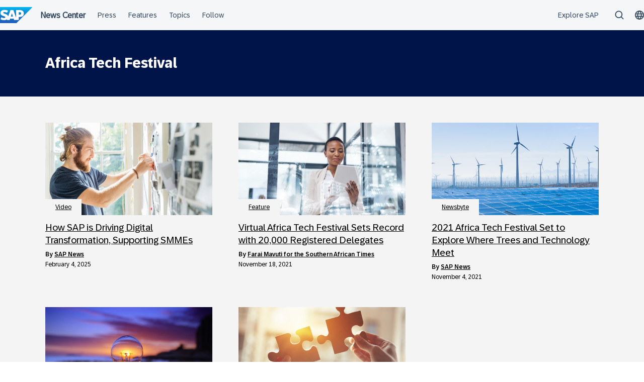

--- FILE ---
content_type: text/html; charset=UTF-8
request_url: https://news.sap.com/africa/tags/africa-tech-festival/
body_size: 11911
content:
<!doctype html>
<html lang="en-ZA" class="no-js">
<head>
    <meta charset="UTF-8">
    <meta name="viewport" content="width=device-width, initial-scale=1">
    <link rel="profile" href="http://gmpg.org/xfn/11">
    <meta name='robots' content='noindex, follow' />

	<!-- This site is optimized with the Yoast SEO Premium plugin v26.7 (Yoast SEO v26.7) - https://yoast.com/wordpress/plugins/seo/ -->
	<title>Africa Tech Festival Archives - SAP Africa News Center</title>
	<meta property="og:locale" content="en_US" />
	<meta property="og:type" content="article" />
	<meta property="og:title" content="Africa Tech Festival Archives" />
	<meta property="og:url" content="https://news.sap.com/africa/tags/africa-tech-festival/" />
	<meta property="og:site_name" content="SAP Africa News Center" />
	<meta name="twitter:card" content="summary_large_image" />
	<script type="application/ld+json" class="yoast-schema-graph">{"@context":"https://schema.org","@graph":[{"@type":"CollectionPage","@id":"https://news.sap.com/africa/tags/africa-tech-festival/","url":"https://news.sap.com/africa/tags/africa-tech-festival/","name":"Africa Tech Festival Archives - SAP Africa News Center","isPartOf":{"@id":"https://news.sap.com/africa/#website"},"primaryImageOfPage":{"@id":"https://news.sap.com/africa/tags/africa-tech-festival/#primaryimage"},"image":{"@id":"https://news.sap.com/africa/tags/africa-tech-festival/#primaryimage"},"thumbnailUrl":"https://news.sap.com/africa/files/2025/02/04/276814_276814_h_ergb_s_gl.jpg","breadcrumb":{"@id":"https://news.sap.com/africa/tags/africa-tech-festival/#breadcrumb"},"inLanguage":"en-ZA"},{"@type":"ImageObject","inLanguage":"en-ZA","@id":"https://news.sap.com/africa/tags/africa-tech-festival/#primaryimage","url":"https://news.sap.com/africa/files/2025/02/04/276814_276814_h_ergb_s_gl.jpg","contentUrl":"https://news.sap.com/africa/files/2025/02/04/276814_276814_h_ergb_s_gl.jpg","width":6426,"height":4284,"caption":"Man pinning ideas to mood board in office at work --- Image by © Igor Emmerich/Corbis"},{"@type":"BreadcrumbList","@id":"https://news.sap.com/africa/tags/africa-tech-festival/#breadcrumb","itemListElement":[{"@type":"ListItem","position":1,"name":"Home","item":"https://news.sap.com/africa/"},{"@type":"ListItem","position":2,"name":"Africa Tech Festival"}]},{"@type":"WebSite","@id":"https://news.sap.com/africa/#website","url":"https://news.sap.com/africa/","name":"SAP Africa News Center","description":"News &amp; Information About SAP","potentialAction":[{"@type":"SearchAction","target":{"@type":"EntryPoint","urlTemplate":"https://news.sap.com/africa/?s={search_term_string}"},"query-input":{"@type":"PropertyValueSpecification","valueRequired":true,"valueName":"search_term_string"}}],"inLanguage":"en-ZA"}]}</script>
	<!-- / Yoast SEO Premium plugin. -->


<link rel='dns-prefetch' href='//contextualnavigation.api.community-qa.sap.com' />
<link rel="alternate" type="application/rss+xml" title="SAP Africa News Center &raquo; Feed" href="https://news.sap.com/africa/feed/"/>
<link rel="alternate" type="application/rss+xml" title="SAP Africa News Center &raquo; Africa Tech Festival Tag Feed" href="https://news.sap.com/africa/tags/africa-tech-festival/feed/" />
<style id='wp-img-auto-sizes-contain-inline-css' type='text/css'>
img:is([sizes=auto i],[sizes^="auto," i]){contain-intrinsic-size:3000px 1500px}
/*# sourceURL=wp-img-auto-sizes-contain-inline-css */
</style>
<style id='wp-block-library-inline-css' type='text/css'>
:root{--wp-block-synced-color:#7a00df;--wp-block-synced-color--rgb:122,0,223;--wp-bound-block-color:var(--wp-block-synced-color);--wp-editor-canvas-background:#ddd;--wp-admin-theme-color:#007cba;--wp-admin-theme-color--rgb:0,124,186;--wp-admin-theme-color-darker-10:#006ba1;--wp-admin-theme-color-darker-10--rgb:0,107,160.5;--wp-admin-theme-color-darker-20:#005a87;--wp-admin-theme-color-darker-20--rgb:0,90,135;--wp-admin-border-width-focus:2px}@media (min-resolution:192dpi){:root{--wp-admin-border-width-focus:1.5px}}.wp-element-button{cursor:pointer}:root .has-very-light-gray-background-color{background-color:#eee}:root .has-very-dark-gray-background-color{background-color:#313131}:root .has-very-light-gray-color{color:#eee}:root .has-very-dark-gray-color{color:#313131}:root .has-vivid-green-cyan-to-vivid-cyan-blue-gradient-background{background:linear-gradient(135deg,#00d084,#0693e3)}:root .has-purple-crush-gradient-background{background:linear-gradient(135deg,#34e2e4,#4721fb 50%,#ab1dfe)}:root .has-hazy-dawn-gradient-background{background:linear-gradient(135deg,#faaca8,#dad0ec)}:root .has-subdued-olive-gradient-background{background:linear-gradient(135deg,#fafae1,#67a671)}:root .has-atomic-cream-gradient-background{background:linear-gradient(135deg,#fdd79a,#004a59)}:root .has-nightshade-gradient-background{background:linear-gradient(135deg,#330968,#31cdcf)}:root .has-midnight-gradient-background{background:linear-gradient(135deg,#020381,#2874fc)}:root{--wp--preset--font-size--normal:16px;--wp--preset--font-size--huge:42px}.has-regular-font-size{font-size:1em}.has-larger-font-size{font-size:2.625em}.has-normal-font-size{font-size:var(--wp--preset--font-size--normal)}.has-huge-font-size{font-size:var(--wp--preset--font-size--huge)}.has-text-align-center{text-align:center}.has-text-align-left{text-align:left}.has-text-align-right{text-align:right}.has-fit-text{white-space:nowrap!important}#end-resizable-editor-section{display:none}.aligncenter{clear:both}.items-justified-left{justify-content:flex-start}.items-justified-center{justify-content:center}.items-justified-right{justify-content:flex-end}.items-justified-space-between{justify-content:space-between}.screen-reader-text{border:0;clip-path:inset(50%);height:1px;margin:-1px;overflow:hidden;padding:0;position:absolute;width:1px;word-wrap:normal!important}.screen-reader-text:focus{background-color:#ddd;clip-path:none;color:#444;display:block;font-size:1em;height:auto;left:5px;line-height:normal;padding:15px 23px 14px;text-decoration:none;top:5px;width:auto;z-index:100000}html :where(.has-border-color){border-style:solid}html :where([style*=border-top-color]){border-top-style:solid}html :where([style*=border-right-color]){border-right-style:solid}html :where([style*=border-bottom-color]){border-bottom-style:solid}html :where([style*=border-left-color]){border-left-style:solid}html :where([style*=border-width]){border-style:solid}html :where([style*=border-top-width]){border-top-style:solid}html :where([style*=border-right-width]){border-right-style:solid}html :where([style*=border-bottom-width]){border-bottom-style:solid}html :where([style*=border-left-width]){border-left-style:solid}html :where(img[class*=wp-image-]){height:auto;max-width:100%}:where(figure){margin:0 0 1em}html :where(.is-position-sticky){--wp-admin--admin-bar--position-offset:var(--wp-admin--admin-bar--height,0px)}@media screen and (max-width:600px){html :where(.is-position-sticky){--wp-admin--admin-bar--position-offset:0px}}

/*# sourceURL=wp-block-library-inline-css */
</style><style id='global-styles-inline-css' type='text/css'>
:root{--wp--preset--aspect-ratio--square: 1;--wp--preset--aspect-ratio--4-3: 4/3;--wp--preset--aspect-ratio--3-4: 3/4;--wp--preset--aspect-ratio--3-2: 3/2;--wp--preset--aspect-ratio--2-3: 2/3;--wp--preset--aspect-ratio--16-9: 16/9;--wp--preset--aspect-ratio--9-16: 9/16;--wp--preset--color--black: #000000;--wp--preset--color--cyan-bluish-gray: #abb8c3;--wp--preset--color--white: #ffffff;--wp--preset--color--pale-pink: #f78da7;--wp--preset--color--vivid-red: #cf2e2e;--wp--preset--color--luminous-vivid-orange: #ff6900;--wp--preset--color--luminous-vivid-amber: #fcb900;--wp--preset--color--light-green-cyan: #7bdcb5;--wp--preset--color--vivid-green-cyan: #00d084;--wp--preset--color--pale-cyan-blue: #8ed1fc;--wp--preset--color--vivid-cyan-blue: #0693e3;--wp--preset--color--vivid-purple: #9b51e0;--wp--preset--gradient--vivid-cyan-blue-to-vivid-purple: linear-gradient(135deg,rgb(6,147,227) 0%,rgb(155,81,224) 100%);--wp--preset--gradient--light-green-cyan-to-vivid-green-cyan: linear-gradient(135deg,rgb(122,220,180) 0%,rgb(0,208,130) 100%);--wp--preset--gradient--luminous-vivid-amber-to-luminous-vivid-orange: linear-gradient(135deg,rgb(252,185,0) 0%,rgb(255,105,0) 100%);--wp--preset--gradient--luminous-vivid-orange-to-vivid-red: linear-gradient(135deg,rgb(255,105,0) 0%,rgb(207,46,46) 100%);--wp--preset--gradient--very-light-gray-to-cyan-bluish-gray: linear-gradient(135deg,rgb(238,238,238) 0%,rgb(169,184,195) 100%);--wp--preset--gradient--cool-to-warm-spectrum: linear-gradient(135deg,rgb(74,234,220) 0%,rgb(151,120,209) 20%,rgb(207,42,186) 40%,rgb(238,44,130) 60%,rgb(251,105,98) 80%,rgb(254,248,76) 100%);--wp--preset--gradient--blush-light-purple: linear-gradient(135deg,rgb(255,206,236) 0%,rgb(152,150,240) 100%);--wp--preset--gradient--blush-bordeaux: linear-gradient(135deg,rgb(254,205,165) 0%,rgb(254,45,45) 50%,rgb(107,0,62) 100%);--wp--preset--gradient--luminous-dusk: linear-gradient(135deg,rgb(255,203,112) 0%,rgb(199,81,192) 50%,rgb(65,88,208) 100%);--wp--preset--gradient--pale-ocean: linear-gradient(135deg,rgb(255,245,203) 0%,rgb(182,227,212) 50%,rgb(51,167,181) 100%);--wp--preset--gradient--electric-grass: linear-gradient(135deg,rgb(202,248,128) 0%,rgb(113,206,126) 100%);--wp--preset--gradient--midnight: linear-gradient(135deg,rgb(2,3,129) 0%,rgb(40,116,252) 100%);--wp--preset--font-size--small: 15px;--wp--preset--font-size--medium: 18px;--wp--preset--font-size--large: 25px;--wp--preset--font-size--x-large: 42px;--wp--preset--spacing--20: 0.44rem;--wp--preset--spacing--30: 0.67rem;--wp--preset--spacing--40: 1rem;--wp--preset--spacing--50: 1.5rem;--wp--preset--spacing--60: 2.25rem;--wp--preset--spacing--70: 3.38rem;--wp--preset--spacing--80: 5.06rem;--wp--preset--shadow--natural: 6px 6px 9px rgba(0, 0, 0, 0.2);--wp--preset--shadow--deep: 12px 12px 50px rgba(0, 0, 0, 0.4);--wp--preset--shadow--sharp: 6px 6px 0px rgba(0, 0, 0, 0.2);--wp--preset--shadow--outlined: 6px 6px 0px -3px rgb(255, 255, 255), 6px 6px rgb(0, 0, 0);--wp--preset--shadow--crisp: 6px 6px 0px rgb(0, 0, 0);}:root { --wp--style--global--content-size: 960px;--wp--style--global--wide-size: 1280px; }:where(body) { margin: 0; }.wp-site-blocks > .alignleft { float: left; margin-right: 2em; }.wp-site-blocks > .alignright { float: right; margin-left: 2em; }.wp-site-blocks > .aligncenter { justify-content: center; margin-left: auto; margin-right: auto; }:where(.wp-site-blocks) > * { margin-block-start: 24px; margin-block-end: 0; }:where(.wp-site-blocks) > :first-child { margin-block-start: 0; }:where(.wp-site-blocks) > :last-child { margin-block-end: 0; }:root { --wp--style--block-gap: 24px; }:root :where(.is-layout-flow) > :first-child{margin-block-start: 0;}:root :where(.is-layout-flow) > :last-child{margin-block-end: 0;}:root :where(.is-layout-flow) > *{margin-block-start: 24px;margin-block-end: 0;}:root :where(.is-layout-constrained) > :first-child{margin-block-start: 0;}:root :where(.is-layout-constrained) > :last-child{margin-block-end: 0;}:root :where(.is-layout-constrained) > *{margin-block-start: 24px;margin-block-end: 0;}:root :where(.is-layout-flex){gap: 24px;}:root :where(.is-layout-grid){gap: 24px;}.is-layout-flow > .alignleft{float: left;margin-inline-start: 0;margin-inline-end: 2em;}.is-layout-flow > .alignright{float: right;margin-inline-start: 2em;margin-inline-end: 0;}.is-layout-flow > .aligncenter{margin-left: auto !important;margin-right: auto !important;}.is-layout-constrained > .alignleft{float: left;margin-inline-start: 0;margin-inline-end: 2em;}.is-layout-constrained > .alignright{float: right;margin-inline-start: 2em;margin-inline-end: 0;}.is-layout-constrained > .aligncenter{margin-left: auto !important;margin-right: auto !important;}.is-layout-constrained > :where(:not(.alignleft):not(.alignright):not(.alignfull)){max-width: var(--wp--style--global--content-size);margin-left: auto !important;margin-right: auto !important;}.is-layout-constrained > .alignwide{max-width: var(--wp--style--global--wide-size);}body .is-layout-flex{display: flex;}.is-layout-flex{flex-wrap: wrap;align-items: center;}.is-layout-flex > :is(*, div){margin: 0;}body .is-layout-grid{display: grid;}.is-layout-grid > :is(*, div){margin: 0;}body{padding-top: 0px;padding-right: 0px;padding-bottom: 0px;padding-left: 0px;}a:where(:not(.wp-element-button)){text-decoration: underline;}:root :where(.wp-element-button, .wp-block-button__link){background-color: #32373c;border-width: 0;color: #fff;font-family: inherit;font-size: inherit;font-style: inherit;font-weight: inherit;letter-spacing: inherit;line-height: inherit;padding-top: calc(0.667em + 2px);padding-right: calc(1.333em + 2px);padding-bottom: calc(0.667em + 2px);padding-left: calc(1.333em + 2px);text-decoration: none;text-transform: inherit;}.has-black-color{color: var(--wp--preset--color--black) !important;}.has-cyan-bluish-gray-color{color: var(--wp--preset--color--cyan-bluish-gray) !important;}.has-white-color{color: var(--wp--preset--color--white) !important;}.has-pale-pink-color{color: var(--wp--preset--color--pale-pink) !important;}.has-vivid-red-color{color: var(--wp--preset--color--vivid-red) !important;}.has-luminous-vivid-orange-color{color: var(--wp--preset--color--luminous-vivid-orange) !important;}.has-luminous-vivid-amber-color{color: var(--wp--preset--color--luminous-vivid-amber) !important;}.has-light-green-cyan-color{color: var(--wp--preset--color--light-green-cyan) !important;}.has-vivid-green-cyan-color{color: var(--wp--preset--color--vivid-green-cyan) !important;}.has-pale-cyan-blue-color{color: var(--wp--preset--color--pale-cyan-blue) !important;}.has-vivid-cyan-blue-color{color: var(--wp--preset--color--vivid-cyan-blue) !important;}.has-vivid-purple-color{color: var(--wp--preset--color--vivid-purple) !important;}.has-black-background-color{background-color: var(--wp--preset--color--black) !important;}.has-cyan-bluish-gray-background-color{background-color: var(--wp--preset--color--cyan-bluish-gray) !important;}.has-white-background-color{background-color: var(--wp--preset--color--white) !important;}.has-pale-pink-background-color{background-color: var(--wp--preset--color--pale-pink) !important;}.has-vivid-red-background-color{background-color: var(--wp--preset--color--vivid-red) !important;}.has-luminous-vivid-orange-background-color{background-color: var(--wp--preset--color--luminous-vivid-orange) !important;}.has-luminous-vivid-amber-background-color{background-color: var(--wp--preset--color--luminous-vivid-amber) !important;}.has-light-green-cyan-background-color{background-color: var(--wp--preset--color--light-green-cyan) !important;}.has-vivid-green-cyan-background-color{background-color: var(--wp--preset--color--vivid-green-cyan) !important;}.has-pale-cyan-blue-background-color{background-color: var(--wp--preset--color--pale-cyan-blue) !important;}.has-vivid-cyan-blue-background-color{background-color: var(--wp--preset--color--vivid-cyan-blue) !important;}.has-vivid-purple-background-color{background-color: var(--wp--preset--color--vivid-purple) !important;}.has-black-border-color{border-color: var(--wp--preset--color--black) !important;}.has-cyan-bluish-gray-border-color{border-color: var(--wp--preset--color--cyan-bluish-gray) !important;}.has-white-border-color{border-color: var(--wp--preset--color--white) !important;}.has-pale-pink-border-color{border-color: var(--wp--preset--color--pale-pink) !important;}.has-vivid-red-border-color{border-color: var(--wp--preset--color--vivid-red) !important;}.has-luminous-vivid-orange-border-color{border-color: var(--wp--preset--color--luminous-vivid-orange) !important;}.has-luminous-vivid-amber-border-color{border-color: var(--wp--preset--color--luminous-vivid-amber) !important;}.has-light-green-cyan-border-color{border-color: var(--wp--preset--color--light-green-cyan) !important;}.has-vivid-green-cyan-border-color{border-color: var(--wp--preset--color--vivid-green-cyan) !important;}.has-pale-cyan-blue-border-color{border-color: var(--wp--preset--color--pale-cyan-blue) !important;}.has-vivid-cyan-blue-border-color{border-color: var(--wp--preset--color--vivid-cyan-blue) !important;}.has-vivid-purple-border-color{border-color: var(--wp--preset--color--vivid-purple) !important;}.has-vivid-cyan-blue-to-vivid-purple-gradient-background{background: var(--wp--preset--gradient--vivid-cyan-blue-to-vivid-purple) !important;}.has-light-green-cyan-to-vivid-green-cyan-gradient-background{background: var(--wp--preset--gradient--light-green-cyan-to-vivid-green-cyan) !important;}.has-luminous-vivid-amber-to-luminous-vivid-orange-gradient-background{background: var(--wp--preset--gradient--luminous-vivid-amber-to-luminous-vivid-orange) !important;}.has-luminous-vivid-orange-to-vivid-red-gradient-background{background: var(--wp--preset--gradient--luminous-vivid-orange-to-vivid-red) !important;}.has-very-light-gray-to-cyan-bluish-gray-gradient-background{background: var(--wp--preset--gradient--very-light-gray-to-cyan-bluish-gray) !important;}.has-cool-to-warm-spectrum-gradient-background{background: var(--wp--preset--gradient--cool-to-warm-spectrum) !important;}.has-blush-light-purple-gradient-background{background: var(--wp--preset--gradient--blush-light-purple) !important;}.has-blush-bordeaux-gradient-background{background: var(--wp--preset--gradient--blush-bordeaux) !important;}.has-luminous-dusk-gradient-background{background: var(--wp--preset--gradient--luminous-dusk) !important;}.has-pale-ocean-gradient-background{background: var(--wp--preset--gradient--pale-ocean) !important;}.has-electric-grass-gradient-background{background: var(--wp--preset--gradient--electric-grass) !important;}.has-midnight-gradient-background{background: var(--wp--preset--gradient--midnight) !important;}.has-small-font-size{font-size: var(--wp--preset--font-size--small) !important;}.has-medium-font-size{font-size: var(--wp--preset--font-size--medium) !important;}.has-large-font-size{font-size: var(--wp--preset--font-size--large) !important;}.has-x-large-font-size{font-size: var(--wp--preset--font-size--x-large) !important;}
/*# sourceURL=global-styles-inline-css */
</style>

<link rel='stylesheet' id='sapn-sap-contextual-navigation-cxs-designsystem-css' href='https://contextualnavigation.api.community-qa.sap.com/static/latest/cxs-designsystem/cxs-designsystem.css?ver=1.0.0' type='text/css' media='all' />
<link rel='stylesheet' id='inpsyde-embed-privacy-frontend-css' href='https://news.sap.com/africa/wp-content/plugins/inpsyde-embed-privacy/assets/build/frontend-css.css?ver=1678715802' type='text/css' media='all' />
<link rel='stylesheet' id='sapnews-mmenu-css-css' href='https://news.sap.com/africa/wp-content/themes/sapn-theme-2/assets/jquery.mmenu.css?ver=1769685286' type='text/css' media='all' />
<link rel='stylesheet' id='sapnews-style-css' href='https://news.sap.com/africa/wp-content/themes/sapn-theme-2/assets/sapn-style.css?ver=1769685286' type='text/css' media='all' />
<link rel='stylesheet' id='sapnews-mediaelement-css-css' href='https://news.sap.com/africa/wp-content/themes/sapn-theme-2/assets/mediaelement.css?ver=1769685286' type='text/css' media='all' />
<link rel='stylesheet' id='sapnews-editor-styles-css-css' href='https://news.sap.com/africa/wp-content/themes/sapn-theme-2/assets/editor-style.css?ver=1769685286' type='text/css' media='all' />
<link rel='stylesheet' id='wp-featherlight-css' href='https://news.sap.com/africa/wp-content/plugins/wp-featherlight/css/wp-featherlight.min.css?ver=1.3.4' type='text/css' media='all' />
<script type="text/javascript" src="https://news.sap.com/africa/wp-includes/js/jquery/jquery.min.js?ver=3.7.1" id="jquery-core-js"></script>
<script type="text/javascript" src="https://news.sap.com/africa/wp-includes/js/jquery/jquery-migrate.min.js?ver=3.4.1" id="jquery-migrate-js"></script>
<link rel="https://api.w.org/" href="https://news.sap.com/africa/wp-json/" /><link rel="alternate" title="JSON" type="application/json" href="https://news.sap.com/africa/wp-json/wp/v2/tags/5597879" /><link rel="EditURI" type="application/rsd+xml" title="RSD" href="https://news.sap.com/africa/xmlrpc.php?rsd" />
<script>window.schema_highlighter={accountId: "Acronym/Newssap", output: false, outputCache: false}</script> <script async src="https://cdn.schemaapp.com/javascript/highlight.js"></script>
<script src="//assets.adobedtm.com/ccc66c06b30b/dec9e8a112d6/launch-5477257322e9.min.js"></script>
        <script type="module">
            import {defineCustomElements} from 'https://news.sap.com/africa/wp-content/plugins/sapn-sap-contextual-navigation/assets/vendor/webcomponent/loader.js';

            defineCustomElements();
        </script>
        <!-- There is no amphtml version available for this URL. -->    <script>document.documentElement.className = document.documentElement.className.replace("no-js", "js");</script>
</head>

<body class="archive tag tag-africa-tech-festival tag-5597879 wp-theme-sapn-theme-2 wp-featherlight-captions hfeed">
<div id="page" class="site">
    <a class="skip-link screen-reader-text" href="#content">Skip to content</a>

    
        <div style="min-height: 60px;">
                    <ds-contextual-navigation
            landing-zone="{&quot;title&quot;:&quot;News Center&quot;,&quot;url&quot;:&quot;https:\/\/news.sap.com\/africa&quot;}"
            main-links="[{&quot;title&quot;:&quot;Press&quot;,&quot;url&quot;:&quot;https:\/\/news.sap.com\/africa\/press-room\/&quot;,&quot;subMenuRows&quot;:[]},{&quot;title&quot;:&quot;Features&quot;,&quot;url&quot;:&quot;https:\/\/news.sap.com\/africa\/features&quot;,&quot;subMenuRows&quot;:[]},{&quot;title&quot;:&quot;Topics&quot;,&quot;url&quot;:&quot;https:\/\/news.sap.com\/africa\/#topics&quot;,&quot;subMenuRows&quot;:[]},{&quot;title&quot;:&quot;Follow&quot;,&quot;url&quot;:&quot;https:\/\/news.sap.com\/africa\/#follow-sap&quot;,&quot;subMenuRows&quot;:[]}]"
            country-selector-config="{&quot;enabled&quot;:true,&quot;searchDisabled&quot;:false,&quot;regions&quot;:[{&quot;title&quot;:&quot;Americas&quot;,&quot;countries&quot;:[{&quot;url&quot;:&quot;https:\/\/news.sap.com\/latinamerica&quot;,&quot;displayTitle&quot;:&quot;Argentina - Espa\u00f1ol&quot;,&quot;nativeTitle&quot;:&quot;&quot;,&quot;countryCode&quot;:&quot;ar&quot;},{&quot;url&quot;:&quot;https:\/\/news.sap.com\/latinamerica&quot;,&quot;displayTitle&quot;:&quot;Bolivia - Espa\u00f1ol&quot;,&quot;nativeTitle&quot;:&quot;&quot;,&quot;countryCode&quot;:&quot;bo&quot;},{&quot;url&quot;:&quot;https:\/\/news.sap.com\/brazil&quot;,&quot;displayTitle&quot;:&quot;Brazil - Portugu\u00eas&quot;,&quot;nativeTitle&quot;:&quot;Brasil&quot;,&quot;countryCode&quot;:&quot;br&quot;},{&quot;url&quot;:&quot;https:\/\/news.sap.com\/canada&quot;,&quot;displayTitle&quot;:&quot;Canada - English&quot;,&quot;nativeTitle&quot;:&quot;&quot;,&quot;countryCode&quot;:&quot;ca-en&quot;},{&quot;url&quot;:&quot;https:\/\/news.sap.com\/canada-fr&quot;,&quot;displayTitle&quot;:&quot;Canada - Fran\u00e7ais&quot;,&quot;nativeTitle&quot;:&quot;&quot;,&quot;countryCode&quot;:&quot;ca-fr&quot;},{&quot;url&quot;:&quot;https:\/\/news.sap.com\/latinamerica&quot;,&quot;displayTitle&quot;:&quot;Chile - Espa\u00f1ol&quot;,&quot;nativeTitle&quot;:&quot;&quot;,&quot;countryCode&quot;:&quot;cl&quot;},{&quot;url&quot;:&quot;https:\/\/news.sap.com\/latinamerica&quot;,&quot;displayTitle&quot;:&quot;Colombia - Espa\u00f1ol&quot;,&quot;nativeTitle&quot;:&quot;&quot;,&quot;countryCode&quot;:&quot;co&quot;},{&quot;url&quot;:&quot;https:\/\/news.sap.com\/latinamerica&quot;,&quot;displayTitle&quot;:&quot;Costa Rica - Espa\u00f1ol&quot;,&quot;nativeTitle&quot;:&quot;&quot;,&quot;countryCode&quot;:&quot;cr&quot;},{&quot;url&quot;:&quot;https:\/\/news.sap.com\/latinamerica&quot;,&quot;displayTitle&quot;:&quot;Dominican Republic - Espa\u00f1ol&quot;,&quot;nativeTitle&quot;:&quot;&quot;,&quot;countryCode&quot;:&quot;do&quot;},{&quot;url&quot;:&quot;https:\/\/news.sap.com\/latinamerica&quot;,&quot;displayTitle&quot;:&quot;Ecuador - Espa\u00f1ol&quot;,&quot;nativeTitle&quot;:&quot;&quot;,&quot;countryCode&quot;:&quot;ec&quot;},{&quot;url&quot;:&quot;https:\/\/news.sap.com\/latinamerica&quot;,&quot;displayTitle&quot;:&quot;El Salvador - Espa\u00f1ol&quot;,&quot;nativeTitle&quot;:&quot;&quot;,&quot;countryCode&quot;:&quot;sv&quot;},{&quot;url&quot;:&quot;https:\/\/news.sap.com\/latinamerica&quot;,&quot;displayTitle&quot;:&quot;Guatemala - Espa\u00f1ol&quot;,&quot;nativeTitle&quot;:&quot;&quot;,&quot;countryCode&quot;:&quot;gt&quot;},{&quot;url&quot;:&quot;https:\/\/news.sap.com\/latinamerica&quot;,&quot;displayTitle&quot;:&quot;Honduras - Espa\u00f1ol&quot;,&quot;nativeTitle&quot;:&quot;&quot;,&quot;countryCode&quot;:&quot;hn&quot;},{&quot;url&quot;:&quot;https:\/\/news.sap.com\/latinamerica&quot;,&quot;displayTitle&quot;:&quot;Mexico - Espa\u00f1ol&quot;,&quot;nativeTitle&quot;:&quot;Mexico&quot;,&quot;countryCode&quot;:&quot;mx&quot;},{&quot;url&quot;:&quot;https:\/\/news.sap.com\/latinamerica&quot;,&quot;displayTitle&quot;:&quot;Panama - Espa\u00f1ol&quot;,&quot;nativeTitle&quot;:&quot;Panam\u00e1&quot;,&quot;countryCode&quot;:&quot;pa&quot;},{&quot;url&quot;:&quot;https:\/\/news.sap.com\/latinamerica&quot;,&quot;displayTitle&quot;:&quot;Peru - Espa\u00f1ol&quot;,&quot;nativeTitle&quot;:&quot;Per\u00fa&quot;,&quot;countryCode&quot;:&quot;pe&quot;},{&quot;url&quot;:&quot;https:\/\/news.sap.com\/latinamerica&quot;,&quot;displayTitle&quot;:&quot;Puerto Rico - Espa\u00f1ol&quot;,&quot;nativeTitle&quot;:&quot;&quot;,&quot;countryCode&quot;:&quot;pr&quot;},{&quot;url&quot;:&quot;https:\/\/news.sap.com&quot;,&quot;displayTitle&quot;:&quot;United States - English&quot;,&quot;nativeTitle&quot;:&quot;usa&quot;,&quot;countryCode&quot;:&quot;us&quot;},{&quot;url&quot;:&quot;https:\/\/news.sap.com\/latinamerica&quot;,&quot;displayTitle&quot;:&quot;Venezuela - Espa\u00f1ol&quot;,&quot;nativeTitle&quot;:&quot;&quot;,&quot;countryCode&quot;:&quot;ve&quot;}]},{&quot;title&quot;:&quot;Asia Pacific&quot;,&quot;countries&quot;:[{&quot;url&quot;:&quot;https:\/\/news.sap.com\/australia&quot;,&quot;displayTitle&quot;:&quot;Australia - English&quot;,&quot;nativeTitle&quot;:&quot;&quot;,&quot;countryCode&quot;:&quot;en-au&quot;},{&quot;url&quot;:&quot;https:\/\/news.sap.cn\/&quot;,&quot;displayTitle&quot;:&quot;China - \u4e2d\u6587&quot;,&quot;nativeTitle&quot;:&quot;\u4e2d\u6587&quot;,&quot;countryCode&quot;:&quot;zh&quot;},{&quot;url&quot;:&quot;https:\/\/news.sap.com\/hk&quot;,&quot;displayTitle&quot;:&quot;Hong Kong, China - English&quot;,&quot;nativeTitle&quot;:&quot;&quot;,&quot;countryCode&quot;:&quot;hk&quot;},{&quot;url&quot;:&quot;https:\/\/news.sap.com\/india&quot;,&quot;displayTitle&quot;:&quot;India - English&quot;,&quot;nativeTitle&quot;:&quot;&quot;,&quot;countryCode&quot;:&quot;in&quot;},{&quot;url&quot;:&quot;https:\/\/news.sap.com\/sea&quot;,&quot;displayTitle&quot;:&quot;Indonesia - English&quot;,&quot;nativeTitle&quot;:&quot;&quot;,&quot;countryCode&quot;:&quot;id&quot;},{&quot;url&quot;:&quot;https:\/\/news.sap.com\/japan&quot;,&quot;displayTitle&quot;:&quot;Japan - \u65e5\u672c\u8a9e&quot;,&quot;nativeTitle&quot;:&quot;\u65e5\u672c&quot;,&quot;countryCode&quot;:&quot;jp&quot;},{&quot;url&quot;:&quot;https:\/\/news.sap.com\/cis&quot;,&quot;displayTitle&quot;:&quot;Kazakhstan - \u0420\u0443\u0441\u0441\u043a\u0438\u0439&quot;,&quot;nativeTitle&quot;:&quot;\u041a\u0430\u0437\u0430\u0445\u0441\u0442\u0430\u043d&quot;,&quot;countryCode&quot;:&quot;kz&quot;},{&quot;url&quot;:&quot;https:\/\/news.sap.com\/korea&quot;,&quot;displayTitle&quot;:&quot;Korea - \ud55c\uad6d\uc5b4&quot;,&quot;nativeTitle&quot;:&quot;\ub300\ud55c\ubbfc\uad6d&quot;,&quot;countryCode&quot;:&quot;kr&quot;},{&quot;url&quot;:&quot;https:\/\/news.sap.com\/cis&quot;,&quot;displayTitle&quot;:&quot;Kyrgyzstan - \u0420\u0443\u0441\u0441\u043a\u0438\u0439&quot;,&quot;nativeTitle&quot;:&quot;\u041a\u0438\u0440\u0433\u0438\u0437\u0438\u044f&quot;,&quot;countryCode&quot;:&quot;kg&quot;},{&quot;url&quot;:&quot;https:\/\/news.sap.com\/sea&quot;,&quot;displayTitle&quot;:&quot;Malaysia - English&quot;,&quot;nativeTitle&quot;:&quot;&quot;,&quot;countryCode&quot;:&quot;my&quot;},{&quot;url&quot;:&quot;https:\/\/news.sap.com\/australia&quot;,&quot;displayTitle&quot;:&quot;New Zealand - English&quot;,&quot;nativeTitle&quot;:&quot;&quot;,&quot;countryCode&quot;:&quot;en-nz&quot;},{&quot;url&quot;:&quot;https:\/\/news.sap.com\/sea&quot;,&quot;displayTitle&quot;:&quot;Philippines - English&quot;,&quot;nativeTitle&quot;:&quot;&quot;,&quot;countryCode&quot;:&quot;ph&quot;},{&quot;url&quot;:&quot;https:\/\/news.sap.com\/sea&quot;,&quot;displayTitle&quot;:&quot;Singapore - English&quot;,&quot;nativeTitle&quot;:&quot;&quot;,&quot;countryCode&quot;:&quot;sg&quot;},{&quot;url&quot;:&quot;https:\/\/news.sap.com\/cis&quot;,&quot;displayTitle&quot;:&quot;Tajikistan - \u0420\u0443\u0441\u0441\u043a\u0438\u0439&quot;,&quot;nativeTitle&quot;:&quot;\u0422\u0430\u0434\u0436\u0438\u043a\u0438\u0441\u0442\u0430\u043d&quot;,&quot;countryCode&quot;:&quot;tj&quot;},{&quot;url&quot;:&quot;https:\/\/news.sap.com\/sea&quot;,&quot;displayTitle&quot;:&quot;Thailand - English&quot;,&quot;nativeTitle&quot;:&quot;&quot;,&quot;countryCode&quot;:&quot;th&quot;},{&quot;url&quot;:&quot;https:\/\/news.sap.com\/cis&quot;,&quot;displayTitle&quot;:&quot;Turkmenistan - \u0420\u0443\u0441\u0441\u043a\u0438\u0439&quot;,&quot;nativeTitle&quot;:&quot;\u0422\u0443\u0440\u043a\u043c\u0435\u043d\u0438\u0441\u0442\u0430\u043d&quot;,&quot;countryCode&quot;:&quot;tm&quot;},{&quot;url&quot;:&quot;https:\/\/news.sap.com\/cis&quot;,&quot;displayTitle&quot;:&quot;Uzbekistan - \u0420\u0443\u0441\u0441\u043a\u0438\u0439&quot;,&quot;nativeTitle&quot;:&quot;\u0423\u0437\u0431\u0435\u043a\u0438\u0441\u0442\u0430\u043d&quot;,&quot;countryCode&quot;:&quot;uz&quot;},{&quot;url&quot;:&quot;https:\/\/news.sap.com\/sea&quot;,&quot;displayTitle&quot;:&quot;Vietnam - English&quot;,&quot;nativeTitle&quot;:&quot;&quot;,&quot;countryCode&quot;:&quot;vn&quot;}]},{&quot;title&quot;:&quot;Europe&quot;,&quot;countries&quot;:[{&quot;url&quot;:&quot;https:\/\/news.sap.com\/westbalkans&quot;,&quot;displayTitle&quot;:&quot;Albania - \u0441\u0440\u043f\u0441\u043a\u0438&quot;,&quot;nativeTitle&quot;:&quot;&quot;,&quot;countryCode&quot;:&quot;al&quot;},{&quot;url&quot;:&quot;https:\/\/news.sap.com\/cis&quot;,&quot;displayTitle&quot;:&quot;Armenia - \u0420\u0443\u0441\u0441\u043a\u0438\u0439&quot;,&quot;nativeTitle&quot;:&quot;\u0410\u0440\u043c\u0435\u043d\u0438\u044f&quot;,&quot;countryCode&quot;:&quot;am&quot;},{&quot;url&quot;:&quot;https:\/\/news.sap.com\/germany&quot;,&quot;displayTitle&quot;:&quot;Austria - Deutsch&quot;,&quot;nativeTitle&quot;:&quot;\u00d6sterreich&quot;,&quot;countryCode&quot;:&quot;at&quot;},{&quot;url&quot;:&quot;https:\/\/news.sap.com\/cis&quot;,&quot;displayTitle&quot;:&quot;Azerbaijan - \u0420\u0443\u0441\u0441\u043a\u0438\u0439&quot;,&quot;nativeTitle&quot;:&quot;\u0410\u0437\u0435\u0440\u0431\u0430\u0439\u0434\u0436\u0430\u043d&quot;,&quot;countryCode&quot;:&quot;az&quot;},{&quot;url&quot;:&quot;https:\/\/news.sap.com\/cis&quot;,&quot;displayTitle&quot;:&quot;Belarus - \u0420\u0443\u0441\u0441\u043a\u0438\u0439&quot;,&quot;nativeTitle&quot;:&quot;\u0411\u0435\u043b\u0430\u0440\u0443\u0441\u044c&quot;,&quot;countryCode&quot;:&quot;by&quot;},{&quot;url&quot;:&quot;https:\/\/news.sap.com\/belgique&quot;,&quot;displayTitle&quot;:&quot;Belgium - Fran\u00e7ais&quot;,&quot;nativeTitle&quot;:&quot;Belgique&quot;,&quot;countryCode&quot;:&quot;be-fr&quot;},{&quot;url&quot;:&quot;https:\/\/news.sap.com\/belgie&quot;,&quot;displayTitle&quot;:&quot;Belgium - Nederlands&quot;,&quot;nativeTitle&quot;:&quot;Belgi\u00eb&quot;,&quot;countryCode&quot;:&quot;be-nl&quot;},{&quot;url&quot;:&quot;https:\/\/news.sap.com\/westbalkans&quot;,&quot;displayTitle&quot;:&quot;Bosnia and Herzogovina - \u0441\u0440\u043f\u0441\u043a\u0438&quot;,&quot;nativeTitle&quot;:&quot;Bosna i Hercegovina&quot;,&quot;countryCode&quot;:&quot;ba&quot;},{&quot;url&quot;:&quot;https:\/\/news.sap.com\/bulgaria&quot;,&quot;displayTitle&quot;:&quot;Bulgaria - \u0431\u044a\u043b\u0433\u0430\u0440\u0441\u043a\u0438&quot;,&quot;nativeTitle&quot;:&quot;\u0411\u044a\u043b\u0433\u0430\u0440\u0438\u044f&quot;,&quot;countryCode&quot;:&quot;bg&quot;},{&quot;url&quot;:&quot;https:\/\/news.sap.com\/croatia&quot;,&quot;displayTitle&quot;:&quot;Croatia - Hrvatski&quot;,&quot;nativeTitle&quot;:&quot;Hrvatska&quot;,&quot;countryCode&quot;:&quot;hr&quot;},{&quot;url&quot;:&quot;https:\/\/news.sap.com\/cz&quot;,&quot;displayTitle&quot;:&quot;Czechia - \u010ce\u0161tina&quot;,&quot;nativeTitle&quot;:&quot;\u010cesk\u00e1&quot;,&quot;countryCode&quot;:&quot;cz&quot;},{&quot;url&quot;:&quot;https:\/\/news.sap.com\/denmark&quot;,&quot;displayTitle&quot;:&quot;Denmark - Dansk&quot;,&quot;nativeTitle&quot;:&quot;Danmark&quot;,&quot;countryCode&quot;:&quot;dk&quot;},{&quot;url&quot;:&quot;https:\/\/news.sap.com&quot;,&quot;displayTitle&quot;:&quot;Estonia - English&quot;,&quot;nativeTitle&quot;:&quot;Eesti&quot;,&quot;countryCode&quot;:&quot;ee&quot;},{&quot;url&quot;:&quot;https:\/\/news.sap.com\/finland&quot;,&quot;displayTitle&quot;:&quot;Finland - Suomi&quot;,&quot;nativeTitle&quot;:&quot;Suomi&quot;,&quot;countryCode&quot;:&quot;fi&quot;},{&quot;url&quot;:&quot;https:\/\/news.sap.com\/france&quot;,&quot;displayTitle&quot;:&quot;France - Fran\u00e7ais&quot;,&quot;nativeTitle&quot;:&quot;&quot;,&quot;countryCode&quot;:&quot;fr&quot;},{&quot;url&quot;:&quot;https:\/\/news.sap.com\/cis&quot;,&quot;displayTitle&quot;:&quot;Georgia - \u0420\u0443\u0441\u0441\u043a\u0438\u0439&quot;,&quot;nativeTitle&quot;:&quot;\u0413\u0440\u0443\u0437\u0438\u044f&quot;,&quot;countryCode&quot;:&quot;ge&quot;},{&quot;url&quot;:&quot;https:\/\/news.sap.com\/germany&quot;,&quot;displayTitle&quot;:&quot;Germany - Deutsch&quot;,&quot;nativeTitle&quot;:&quot;Deutschland&quot;,&quot;countryCode&quot;:&quot;de&quot;},{&quot;url&quot;:&quot;https:\/\/news.sap.com\/greece&quot;,&quot;displayTitle&quot;:&quot;Greece - \u0395\u03bb\u03bb\u03b7\u03bd\u03b9\u03ba\u03ac&quot;,&quot;nativeTitle&quot;:&quot;\u0395\u03bb\u03bb\u03ac\u03b4\u03b1 \u03ba\u03b1\u03b9 \u039a\u03cd\u03c0\u03c1\u03bf\u03c2&quot;,&quot;countryCode&quot;:&quot;gr&quot;},{&quot;url&quot;:&quot;https:\/\/news.sap.com\/hungary&quot;,&quot;displayTitle&quot;:&quot;Hungary - Magyar&quot;,&quot;nativeTitle&quot;:&quot;Magyarorsz\u00e1g&quot;,&quot;countryCode&quot;:&quot;hu&quot;},{&quot;url&quot;:&quot;https:\/\/news.sap.com\/uk&quot;,&quot;displayTitle&quot;:&quot;Ireland - English&quot;,&quot;nativeTitle&quot;:&quot;\u00c9ire&quot;,&quot;countryCode&quot;:&quot;ie&quot;},{&quot;url&quot;:&quot;https:\/\/news.sap.com\/italy&quot;,&quot;displayTitle&quot;:&quot;Italy - Italiano&quot;,&quot;nativeTitle&quot;:&quot;Italia&quot;,&quot;countryCode&quot;:&quot;it&quot;},{&quot;url&quot;:&quot;https:\/\/news.sap.com&quot;,&quot;displayTitle&quot;:&quot;Latvia - English&quot;,&quot;nativeTitle&quot;:&quot;Latvija&quot;,&quot;countryCode&quot;:&quot;lv&quot;},{&quot;url&quot;:&quot;https:\/\/news.sap.com&quot;,&quot;displayTitle&quot;:&quot;Lithuania - English&quot;,&quot;nativeTitle&quot;:&quot;Lietuva&quot;,&quot;countryCode&quot;:&quot;lt&quot;},{&quot;url&quot;:&quot;https:\/\/news.sap.com\/westbalkans&quot;,&quot;displayTitle&quot;:&quot;Macedonia - \u0441\u0440\u043f\u0441\u043a\u0438&quot;,&quot;nativeTitle&quot;:&quot;Makedonija&quot;,&quot;countryCode&quot;:&quot;mk&quot;},{&quot;url&quot;:&quot;https:\/\/news.sap.com\/cis&quot;,&quot;displayTitle&quot;:&quot;Moldova - \u0420\u0443\u0441\u0441\u043a\u0438\u0439&quot;,&quot;nativeTitle&quot;:&quot;\u041c\u043e\u043b\u0434\u0430\u0432\u0438\u044f&quot;,&quot;countryCode&quot;:&quot;md&quot;},{&quot;url&quot;:&quot;https:\/\/news.sap.com\/westbalkans&quot;,&quot;displayTitle&quot;:&quot;Montenegro - \u0441\u0440\u043f\u0441\u043a\u0438&quot;,&quot;nativeTitle&quot;:&quot;Crna Gora&quot;,&quot;countryCode&quot;:&quot;me&quot;},{&quot;url&quot;:&quot;https:\/\/news.sap.com\/netherlands&quot;,&quot;displayTitle&quot;:&quot;Netherlands - Nederlands&quot;,&quot;nativeTitle&quot;:&quot;Nederland&quot;,&quot;countryCode&quot;:&quot;nl&quot;},{&quot;url&quot;:&quot;https:\/\/news.sap.com\/norway&quot;,&quot;displayTitle&quot;:&quot;Norway - Norsk&quot;,&quot;nativeTitle&quot;:&quot;Norge&quot;,&quot;countryCode&quot;:&quot;no&quot;},{&quot;url&quot;:&quot;https:\/\/news.sap.com\/poland&quot;,&quot;displayTitle&quot;:&quot;Poland - Polski&quot;,&quot;nativeTitle&quot;:&quot;Polska&quot;,&quot;countryCode&quot;:&quot;pl&quot;},{&quot;url&quot;:&quot;https:\/\/news.sap.com\/portugal&quot;,&quot;displayTitle&quot;:&quot;Portugal - Portugu\u00eas&quot;,&quot;nativeTitle&quot;:&quot;&quot;,&quot;countryCode&quot;:&quot;pt&quot;},{&quot;url&quot;:&quot;https:\/\/news.sap.com\/romania&quot;,&quot;displayTitle&quot;:&quot;Romania - Rom\u00e2n\u0103&quot;,&quot;nativeTitle&quot;:&quot;&quot;,&quot;countryCode&quot;:&quot;ro&quot;},{&quot;url&quot;:&quot;https:\/\/news.sap.com\/cis&quot;,&quot;displayTitle&quot;:&quot;Russia - \u0420\u0443\u0441\u0441\u043a\u0438\u0439&quot;,&quot;nativeTitle&quot;:&quot;\u0420\u043e\u0441\u0441\u0438\u044f&quot;,&quot;countryCode&quot;:&quot;ru&quot;},{&quot;url&quot;:&quot;https:\/\/news.sap.com\/westbalkans&quot;,&quot;displayTitle&quot;:&quot;Serbia - \u0441\u0440\u043f\u0441\u043a\u0438&quot;,&quot;nativeTitle&quot;:&quot;Srbija&quot;,&quot;countryCode&quot;:&quot;rs&quot;},{&quot;url&quot;:&quot;https:\/\/news.sap.com\/sk&quot;,&quot;displayTitle&quot;:&quot;Slovakia - Sloven\u010dina&quot;,&quot;nativeTitle&quot;:&quot;Slovensko&quot;,&quot;countryCode&quot;:&quot;sk&quot;},{&quot;url&quot;:&quot;https:\/\/news.sap.com\/slovenia&quot;,&quot;displayTitle&quot;:&quot;Slovenia - Sloven\u0161\u010dina&quot;,&quot;nativeTitle&quot;:&quot;Slovenija&quot;,&quot;countryCode&quot;:&quot;sl&quot;},{&quot;url&quot;:&quot;https:\/\/news.sap.com\/spain&quot;,&quot;displayTitle&quot;:&quot;Spain - Espa\u00f1ol&quot;,&quot;nativeTitle&quot;:&quot;Espa\u00f1a&quot;,&quot;countryCode&quot;:&quot;es&quot;},{&quot;url&quot;:&quot;https:\/\/news.sap.com\/sweden&quot;,&quot;displayTitle&quot;:&quot;Sweden - Svenska&quot;,&quot;nativeTitle&quot;:&quot;Sverige&quot;,&quot;countryCode&quot;:&quot;se&quot;},{&quot;url&quot;:&quot;https:\/\/news.sap.com\/swiss&quot;,&quot;displayTitle&quot;:&quot;Switzerland - Deutsch&quot;,&quot;nativeTitle&quot;:&quot;Schweiz&quot;,&quot;countryCode&quot;:&quot;ch-de&quot;},{&quot;url&quot;:&quot;https:\/\/news.sap.com\/suisse&quot;,&quot;displayTitle&quot;:&quot;Switzerland - Fran\u00e7ais&quot;,&quot;nativeTitle&quot;:&quot;Suisse&quot;,&quot;countryCode&quot;:&quot;ch-fr&quot;},{&quot;url&quot;:&quot;https:\/\/news.sap.com\/turkey&quot;,&quot;displayTitle&quot;:&quot;Turkey - T\u00fcrk\u00e7e&quot;,&quot;nativeTitle&quot;:&quot;T\u00fcrkiye&quot;,&quot;countryCode&quot;:&quot;tr&quot;},{&quot;url&quot;:&quot;https:\/\/news.sap.com\/ukraine&quot;,&quot;displayTitle&quot;:&quot;Ukraine - \u0423\u043a\u0440\u0430\u0457\u043d\u0441\u044c\u043a\u0430&quot;,&quot;nativeTitle&quot;:&quot;\u0423\u043a\u0440\u0430\u0438\u043d\u0430&quot;,&quot;countryCode&quot;:&quot;ua&quot;},{&quot;url&quot;:&quot;https:\/\/news.sap.com\/uk&quot;,&quot;displayTitle&quot;:&quot;United Kingdom - English&quot;,&quot;nativeTitle&quot;:&quot;uk&quot;,&quot;countryCode&quot;:&quot;gb&quot;}]},{&quot;title&quot;:&quot;Middle East and Africa&quot;,&quot;countries&quot;:[{&quot;url&quot;:&quot;https:\/\/news.sap.com\/africa&quot;,&quot;displayTitle&quot;:&quot;Angola - English&quot;,&quot;nativeTitle&quot;:&quot;&quot;,&quot;countryCode&quot;:&quot;ao&quot;},{&quot;url&quot;:&quot;https:\/\/news.sap.com\/mena&quot;,&quot;displayTitle&quot;:&quot;Bahrain - English&quot;,&quot;nativeTitle&quot;:&quot;\u0627\u0644\u0628\u062d\u0631\u064a\u0646&quot;,&quot;countryCode&quot;:&quot;bh&quot;},{&quot;url&quot;:&quot;https:\/\/news.sap.com\/mena&quot;,&quot;displayTitle&quot;:&quot;Egypt - English&quot;,&quot;nativeTitle&quot;:&quot;\u0645\u0635\u0631&quot;,&quot;countryCode&quot;:&quot;eg&quot;},{&quot;url&quot;:&quot;https:\/\/news.sap.com\/mena&quot;,&quot;displayTitle&quot;:&quot;Iraq - English&quot;,&quot;nativeTitle&quot;:&quot;\u0627\u0644\u0639\u0640\u0631\u0627\u0642&quot;,&quot;countryCode&quot;:&quot;iq&quot;},{&quot;url&quot;:&quot;https:\/\/news.sap.com&quot;,&quot;displayTitle&quot;:&quot;Israel - English&quot;,&quot;nativeTitle&quot;:&quot;\u05d9\u05e9\u05e8\u05d0\u05dc&quot;,&quot;countryCode&quot;:&quot;il&quot;},{&quot;url&quot;:&quot;https:\/\/news.sap.com\/mena&quot;,&quot;displayTitle&quot;:&quot;Jordan - English&quot;,&quot;nativeTitle&quot;:&quot;\u0627\u0644\u0623\u0631\u062f\u0646&quot;,&quot;countryCode&quot;:&quot;jo&quot;},{&quot;url&quot;:&quot;https:\/\/news.sap.com\/africa&quot;,&quot;displayTitle&quot;:&quot;Kenya - English&quot;,&quot;nativeTitle&quot;:&quot;&quot;,&quot;countryCode&quot;:&quot;ke&quot;},{&quot;url&quot;:&quot;https:\/\/news.sap.com\/mena&quot;,&quot;displayTitle&quot;:&quot;Kuwait - English&quot;,&quot;nativeTitle&quot;:&quot;\u0627\u0644\u0643\u0648\u064a\u062a&quot;,&quot;countryCode&quot;:&quot;kw&quot;},{&quot;url&quot;:&quot;https:\/\/news.sap.com\/mena&quot;,&quot;displayTitle&quot;:&quot;Lebanon - English&quot;,&quot;nativeTitle&quot;:&quot;\u0644\u0628\u0646\u0627\u0646&quot;,&quot;countryCode&quot;:&quot;lb&quot;},{&quot;url&quot;:&quot;https:\/\/news.sap.com\/africa&quot;,&quot;displayTitle&quot;:&quot;Libya - English&quot;,&quot;nativeTitle&quot;:&quot;\u0644\u064a\u0628\u064a\u0627&quot;,&quot;countryCode&quot;:&quot;ly&quot;},{&quot;url&quot;:&quot;https:\/\/news.sap.com\/france&quot;,&quot;displayTitle&quot;:&quot;Morocco - Fran\u00e7ais&quot;,&quot;nativeTitle&quot;:&quot;&quot;,&quot;countryCode&quot;:&quot;ma&quot;},{&quot;url&quot;:&quot;https:\/\/news.sap.com\/africa&quot;,&quot;displayTitle&quot;:&quot;Nigeria - English&quot;,&quot;nativeTitle&quot;:&quot;&quot;,&quot;countryCode&quot;:&quot;ng&quot;},{&quot;url&quot;:&quot;https:\/\/news.sap.com\/mena&quot;,&quot;displayTitle&quot;:&quot;Oman - English&quot;,&quot;nativeTitle&quot;:&quot;\u0639\u064f\u0645\u0627\u0646\u0639\u064f\u0645\u0627\u0646&quot;,&quot;countryCode&quot;:&quot;om&quot;},{&quot;url&quot;:&quot;https:\/\/news.sap.com\/mena&quot;,&quot;displayTitle&quot;:&quot;Pakistan - English&quot;,&quot;nativeTitle&quot;:&quot;\u0627\u0633\u0644\u0627\u0645\u06cc \u062c\u0645\u06c1\u0648\u0631\u06cc\u06c2 \u067e\u0627\u0643\u0633\u062a\u0627\u0646&quot;,&quot;countryCode&quot;:&quot;pk&quot;},{&quot;url&quot;:&quot;https:\/\/news.sap.com\/mena&quot;,&quot;displayTitle&quot;:&quot;Palestine - English&quot;,&quot;nativeTitle&quot;:&quot;\u0641\u0644\u0633\u0637\u064a\u0646&quot;,&quot;countryCode&quot;:&quot;ps&quot;},{&quot;url&quot;:&quot;https:\/\/news.sap.com\/mena&quot;,&quot;displayTitle&quot;:&quot;Qatar - English&quot;,&quot;nativeTitle&quot;:&quot;\u0642\u0637\u0631&quot;,&quot;countryCode&quot;:&quot;qa&quot;},{&quot;url&quot;:&quot;https:\/\/news.sap.com\/mena&quot;,&quot;displayTitle&quot;:&quot;Saudi Arabia - English&quot;,&quot;nativeTitle&quot;:&quot;\u0627\u0644\u0645\u0645\u0644\u0643\u0629 \u0627\u0644\u0639\u0631\u0628\u064a\u0629 \u0627\u0644\u0633\u0639\u0648\u062f\u064a\u0629&quot;,&quot;countryCode&quot;:&quot;sa&quot;},{&quot;url&quot;:&quot;https:\/\/news.sap.com\/africa&quot;,&quot;displayTitle&quot;:&quot;South Africa - English&quot;,&quot;nativeTitle&quot;:&quot;&quot;,&quot;countryCode&quot;:&quot;za&quot;},{&quot;url&quot;:&quot;https:\/\/news.sap.com\/mena&quot;,&quot;displayTitle&quot;:&quot;United Arab Emirates - English&quot;,&quot;nativeTitle&quot;:&quot;\u0627\u0644\u0627\u0645\u0627\u0631\u0627\u062a \u0627\u0644\u0639\u0631\u0628\u064a\u0629 \u0627\u0644\u0645\u062a\u062d\u062f\u0629&quot;,&quot;countryCode&quot;:&quot;ae&quot;},{&quot;url&quot;:&quot;https:\/\/news.sap.com\/mena&quot;,&quot;displayTitle&quot;:&quot;Yemen - English&quot;,&quot;nativeTitle&quot;:&quot;\u0627\u0644\u062c\u0645\u0647\u0648\u0631\u064a\u0629 \u0627\u0644\u064a\u0645\u0646\u064a\u0629&quot;,&quot;countryCode&quot;:&quot;ye&quot;}]}]}"
            profile="{&quot;accountManagementUrl&quot;:&quot;&quot;,&quot;links&quot;:[]}"
            search-config="{&quot;disabled&quot;:false,&quot;url&quot;:&quot;https:\/\/search.sap.com&quot;,&quot;placeholder&quot;:&quot;Search News and Press&quot;,&quot;inputName&quot;:&quot;t&quot;,&quot;queryParameters&quot;:{&quot;f&quot;:&quot;type_ids%3A159390486548268564077655219002787&quot;}}"
            hide-explore-sap-link="false"
            disable-profile-menu="true"
            explore-sap-link="{&quot;title&quot;:&quot;Explore SAP&quot;,&quot;subMenuRows&quot;:[{&quot;subMenuLinkItems&quot;:[{&quot;category&quot;:&quot;Products&quot;,&quot;url&quot;:&quot;https:\/\/www.sap.com\/africa\/products.html&quot;,&quot;items&quot;:[{&quot;title&quot;:&quot;SAP Business Suite&quot;,&quot;url&quot;:&quot;https:\/\/www.sap.com\/africa\/products\/business-suite.html&quot;},{&quot;title&quot;:&quot;Artificial intelligence&quot;,&quot;url&quot;:&quot;https:\/\/www.sap.com\/africa\/products\/artificial-intelligence.html&quot;},{&quot;title&quot;:&quot;Business applications&quot;,&quot;url&quot;:&quot;https:\/\/www.sap.com\/africa\/products\/business-applications.html&quot;},{&quot;title&quot;:&quot;Data and analytics&quot;,&quot;url&quot;:&quot;https:\/\/www.sap.com\/africa\/products\/data-cloud.html&quot;},{&quot;title&quot;:&quot;Technology platform&quot;,&quot;url&quot;:&quot;https:\/\/www.sap.com\/africa\/products\/technology-platform.html&quot;},{&quot;title&quot;:&quot;Financial management&quot;,&quot;url&quot;:&quot;https:\/\/www.sap.com\/africa\/products\/financial-management.html&quot;},{&quot;title&quot;:&quot;Spend management&quot;,&quot;url&quot;:&quot;https:\/\/www.sap.com\/africa\/products\/spend-management.html&quot;},{&quot;title&quot;:&quot;Supply chain management&quot;,&quot;url&quot;:&quot;https:\/\/www.sap.com\/africa\/products\/scm.html&quot;},{&quot;title&quot;:&quot;Human capital management&quot;,&quot;url&quot;:&quot;https:\/\/www.sap.com\/africa\/products\/hcm.html&quot;},{&quot;title&quot;:&quot;Customer experience&quot;,&quot;url&quot;:&quot;https:\/\/www.sap.com\/africa\/products\/crm.html&quot;},{&quot;title&quot;:&quot;SAP Business Network&quot;,&quot;url&quot;:&quot;https:\/\/www.sap.com\/africa\/products\/business-network.html&quot;},{&quot;title&quot;:&quot;-&quot;,&quot;url&quot;:&quot;&quot;},{&quot;title&quot;:&quot;View products A\u2013Z&quot;,&quot;url&quot;:&quot;https:\/\/www.sap.com\/africa\/products\/a-z.html&quot;},{&quot;title&quot;:&quot;View industries&quot;,&quot;url&quot;:&quot;https:\/\/www.sap.com\/africa\/industries.html&quot;},{&quot;title&quot;:&quot;Try SAP&quot;,&quot;url&quot;:&quot;https:\/\/www.sap.com\/africa\/products\/try-sap.html&quot;},{&quot;title&quot;:&quot;-&quot;,&quot;url&quot;:&quot;&quot;},{&quot;title&quot;:&quot;Partners&quot;,&quot;url&quot;:&quot;https:\/\/www.sap.com\/africa\/partners.html&quot;},{&quot;title&quot;:&quot;-&quot;,&quot;url&quot;:&quot;&quot;},{&quot;title&quot;:&quot;Services&quot;,&quot;url&quot;:&quot;https:\/\/www.sap.com\/africa\/services-support.html&quot;}],&quot;displayItemsAsCategoryLink&quot;:false},{&quot;category&quot;:&quot;Learning and support&quot;,&quot;url&quot;:&quot;&quot;,&quot;items&quot;:[{&quot;title&quot;:&quot;Learning and certification&quot;,&quot;url&quot;:&quot;https:\/\/learning.sap.com&quot;},{&quot;title&quot;:&quot;Support&quot;,&quot;url&quot;:&quot;https:\/\/support.sap.com&quot;},{&quot;title&quot;:&quot;Documentation&quot;,&quot;url&quot;:&quot;https:\/\/help.sap.com&quot;},{&quot;title&quot;:&quot;Community&quot;,&quot;url&quot;:&quot;https:\/\/community.sap.com\/&quot;}],&quot;displayItemsAsCategoryLink&quot;:false},{&quot;category&quot;:&quot;About&quot;,&quot;url&quot;:&quot;&quot;,&quot;items&quot;:[{&quot;title&quot;:&quot;Company information&quot;,&quot;url&quot;:&quot;https:\/\/www.sap.com\/africa\/about\/company.html&quot;},{&quot;title&quot;:&quot;Careers&quot;,&quot;url&quot;:&quot;https:\/\/jobs.sap.com\/?utm_source=CareerSite&amp;utm_campaign=CorpSite_HD&quot;},{&quot;title&quot;:&quot;Customer stories&quot;,&quot;url&quot;:&quot;https:\/\/www.sap.com\/africa\/about\/customer-stories.html&quot;},{&quot;title&quot;:&quot;Events&quot;,&quot;url&quot;:&quot;https:\/\/www.sap.com\/africa\/events.html&quot;},{&quot;title&quot;:&quot;Investor Relations&quot;,&quot;url&quot;:&quot;https:\/\/www.sap.com\/investors\/en.html&quot;},{&quot;title&quot;:&quot;News centre&quot;,&quot;url&quot;:&quot;https:\/\/news.sap.com\/africa\/&quot;},{&quot;title&quot;:&quot;SAP Trust Center&quot;,&quot;url&quot;:&quot;https:\/\/www.sap.com\/africa\/about\/trust-center.html&quot;}],&quot;displayItemsAsCategoryLink&quot;:false}]}],&quot;displayTitle&quot;:&quot;Explore all areas of SAP&quot;}"
            mode="light"
            last-visited-country=""
        > <!-- The 'last-visited-country' attribute is controlled by JS -->
        </ds-contextual-navigation>
                </div>

    
    
    <div id="content" class="site-content">
<header class="c-colored-heading c-colored-heading--tag">
    <section class="c-colored-heading__inner content-area">
        
<h1 class="c-heading ">
    
            Africa Tech Festival    
    
    </h1>
    </section>
</header>

    <div id="primary" class="content-area">
        <main id="main" class="site-main">
            
    <div class="c-posts-grid  items-per-row--desktop--3 items-per-row--tablet--2 items-per-row--mobile--1">
        <div class="c-posts-grid__inner"
                         data-iscroll
             data-iscroll-path=".c-nav-links .c-nav-links__previous a"
             data-iscroll-append=".c-posts-grid .c-posts-grid__inner article"
             data-iscroll-status=".page-load-status"
             data-iscroll-button=".load-more"
                    >
                            
                
<article id="post-148005" class="c-post-teaser post-148005 post type-post status-publish format-standard has-post-thumbnail hentry category-events category-sme tag-africa-tech-festival tag-cameron-beveridge tag-sme sapn-display-feature-hero sapn-display-feature-spotlight sapn-display-homepage-hero sapn-display-news-hero sapn-display-news-spotlight sapn-display-hero sapn-type-video">
    <div class="c-post-teaser__top">
        
<a
    href="https://news.sap.com/africa/2025/02/how-sap-is-driving-digital-transformation-supporting-smmes/"
    class="c-post-link-wrapper post-thumbnail"
    aria-hidden="true"
>
    <img width="540" height="310" src="https://news.sap.com/africa/files/2025/02/04/276814_276814_h_ergb_s_gl-540x310.jpg" class="post-thumbnail__img wp-post-image" alt="How SAP is Driving Digital Transformation, Supporting SMMEs" /></a>
        
<div class="c-post-type">
    <a href="https://news.sap.com/africa/type/video/">
        Video    </a>
</div>
    </div>
    <header class="entry-header">
        
<a
    href="https://news.sap.com/africa/2025/02/how-sap-is-driving-digital-transformation-supporting-smmes/"
    class="c-post-link-wrapper "
    aria-hidden="true"
>
    
<h2 class="c-heading entry-header__heading">
    
    
    
    How SAP is Driving Digital Transformation, Supporting SMMEs</h2>
</a>
    </header>
    <div class="entry-footer">
        
<div class="c-entry-meta">
    <span class="c-entry-author">
        by <a href="https://news.sap.com/africa/author/colleenraftery/" title="Posts by SAP News" rel="author">SAP News</a>    </span>
    <div class="c-entry-meta__date-row">
        
<span class="c-entry-date">February 4, 2025</span>
            </div>
</div>
    </div>
</article>
                            
                
<article id="post-143019" class="c-post-teaser post-143019 post type-post status-publish format-standard has-post-thumbnail hentry category-events tag-africa-tech-festival tag-cathy-smith tag-green-ict tag-tracy-bolton sapn-display-homepage-hero sapn-display-hero sapn-type-feature">
    <div class="c-post-teaser__top">
        
<a
    href="https://news.sap.com/africa/2021/11/virtual-africa-tech-festival-sets-record-with-20000-registered-delegates/"
    class="c-post-link-wrapper post-thumbnail"
    aria-hidden="true"
>
    <img width="540" height="310" src="https://news.sap.com/africa/files/2021/11/18/288247_GettyImages-1026593952_small-540x310.jpg" class="post-thumbnail__img wp-post-image" alt="Virtual Africa Tech Festival Sets Record with 20,000 Registered Delegates" /></a>
        
<div class="c-post-type">
    <a href="https://news.sap.com/africa/type/feature/">
        Feature    </a>
</div>
    </div>
    <header class="entry-header">
        
<a
    href="https://news.sap.com/africa/2021/11/virtual-africa-tech-festival-sets-record-with-20000-registered-delegates/"
    class="c-post-link-wrapper "
    aria-hidden="true"
>
    
<h2 class="c-heading entry-header__heading">
    
    
    
    Virtual Africa Tech Festival Sets Record with 20,000 Registered Delegates</h2>
</a>
    </header>
    <div class="entry-footer">
        
<div class="c-entry-meta">
    <span class="c-entry-author">
        by <a href="https://news.sap.com/africa/author/faraimavutiforthesouthernafricantimes/" title="Posts by Farai Mavuti for the Southern African Times" rel="author">Farai Mavuti for the Southern African Times</a>    </span>
    <div class="c-entry-meta__date-row">
        
<span class="c-entry-date">November 18, 2021</span>
            </div>
</div>
    </div>
</article>
                            
                
<article id="post-142979" class="c-post-teaser post-142979 post type-post status-publish format-standard has-post-thumbnail hentry category-events tag-transformfreetown tag-africa-tech-festival tag-green-cities tag-renewable-energy tag-tracy-bolton tag-yvonne-aki-sawyerr sapn-display-homepage-hero sapn-display-news-hero sapn-display-news-spotlight sapn-display-hero sapn-type-newsbyte">
    <div class="c-post-teaser__top">
        
<a
    href="https://news.sap.com/africa/2021/11/2021-africa-tech-festival-set-to-explore-where-trees-and-technology-meet/"
    class="c-post-link-wrapper post-thumbnail"
    aria-hidden="true"
>
    <img width="540" height="310" src="https://news.sap.com/africa/files/2021/11/04/277390_277390_l_srgb_s_gl-540x310.jpg" class="post-thumbnail__img wp-post-image" alt="2021 Africa Tech Festival Set to Explore Where Trees and Technology Meet" /></a>
        
<div class="c-post-type">
    <a href="https://news.sap.com/africa/type/newsbyte/">
        Newsbyte    </a>
</div>
    </div>
    <header class="entry-header">
        
<a
    href="https://news.sap.com/africa/2021/11/2021-africa-tech-festival-set-to-explore-where-trees-and-technology-meet/"
    class="c-post-link-wrapper "
    aria-hidden="true"
>
    
<h2 class="c-heading entry-header__heading">
    
    
    
    2021 Africa Tech Festival Set to Explore Where Trees and Technology Meet</h2>
</a>
    </header>
    <div class="entry-footer">
        
<div class="c-entry-meta">
    <span class="c-entry-author">
        by <a href="https://news.sap.com/africa/author/sapnews/" title="Posts by SAP News" rel="author">SAP News</a>    </span>
    <div class="c-entry-meta__date-row">
        
<span class="c-entry-date">November 4, 2021</span>
            </div>
</div>
    </div>
</article>
                            
                
<article id="post-142936" class="c-post-teaser post-142936 post type-post status-publish format-standard has-post-thumbnail hentry category-events tag-africa-tech-festival tag-cathy-smith sapn-display-homepage-hero sapn-display-news-hero sapn-display-news-spotlight sapn-display-hero sapn-type-newsbyte">
    <div class="c-post-teaser__top">
        
<a
    href="https://news.sap.com/africa/2021/10/inclusivity-and-sustainability-top-the-agenda-at-africa-tech-festival-2021-2/"
    class="c-post-link-wrapper post-thumbnail"
    aria-hidden="true"
>
    <img width="540" height="310" src="https://news.sap.com/africa/files/2021/10/26/286355_GettyImages-163482690_2600-540x310.jpg" class="post-thumbnail__img wp-post-image" alt="Inclusivity And Sustainability Top The Agenda At Africa Tech Festival 2021" loading="lazy" /></a>
        
<div class="c-post-type">
    <a href="https://news.sap.com/africa/type/newsbyte/">
        Newsbyte    </a>
</div>
    </div>
    <header class="entry-header">
        
<a
    href="https://news.sap.com/africa/2021/10/inclusivity-and-sustainability-top-the-agenda-at-africa-tech-festival-2021-2/"
    class="c-post-link-wrapper "
    aria-hidden="true"
>
    
<h2 class="c-heading entry-header__heading">
    
    
    
    Inclusivity And Sustainability Top The Agenda At Africa Tech Festival 2021</h2>
</a>
    </header>
    <div class="entry-footer">
        
<div class="c-entry-meta">
    <span class="c-entry-author">
        by <a href="https://news.sap.com/africa/author/colleenraftery/" title="Posts by SAP News" rel="author">SAP News</a>    </span>
    <div class="c-entry-meta__date-row">
        
<span class="c-entry-date">October 26, 2021</span>
            </div>
</div>
    </div>
</article>
                            
                
<article id="post-142819" class="c-post-teaser post-142819 post type-post status-publish format-standard has-post-thumbnail hentry category-events tag-africa-tech-festival tag-cathy-smith sapn-display-homepage-hero sapn-display-news-hero sapn-display-news-spotlight sapn-display-hero sapn-type-newsbyte">
    <div class="c-post-teaser__top">
        
<a
    href="https://news.sap.com/africa/2021/09/inclusivity-and-sustainability-top-the-agenda-at-africa-tech-festival-2021/"
    class="c-post-link-wrapper post-thumbnail"
    aria-hidden="true"
>
    <img width="540" height="310" src="https://news.sap.com/africa/files/2021/09/27/287287_iStock-817203484-540x310.jpg" class="post-thumbnail__img wp-post-image" alt="Inclusivity And Sustainability Top The Agenda At Africa Tech Festival 2021" loading="lazy" /></a>
        
<div class="c-post-type">
    <a href="https://news.sap.com/africa/type/newsbyte/">
        Newsbyte    </a>
</div>
    </div>
    <header class="entry-header">
        
<a
    href="https://news.sap.com/africa/2021/09/inclusivity-and-sustainability-top-the-agenda-at-africa-tech-festival-2021/"
    class="c-post-link-wrapper "
    aria-hidden="true"
>
    
<h2 class="c-heading entry-header__heading">
    
    
    
    Inclusivity And Sustainability Top The Agenda At Africa Tech Festival 2021</h2>
</a>
    </header>
    <div class="entry-footer">
        
<div class="c-entry-meta">
    <span class="c-entry-author">
        by <a href="https://news.sap.com/africa/author/colleenraftery/" title="Posts by SAP News" rel="author">SAP News</a>    </span>
    <div class="c-entry-meta__date-row">
        
<span class="c-entry-date">September 27, 2021</span>
            </div>
</div>
    </div>
</article>
                    </div>

                    
<div class="c-nav-links">
    <div class="c-nav-links__previous">
            </div>

    <div class="c-nav-links__next">
            </div>
</div>

<div class="page-load-status">
    <div class="infinite-scroll-request">
        <div class="loading">
            <div class="bar bar1"></div>
            <div class="bar bar2"></div>
            <div class="bar bar3"></div>
        </div>
    </div>

    <p class="infinite-scroll-last">
        No more items to load    </p>

    <p class="infinite-scroll-error">
        No more items to load    </p>
</div>
            </div>

        </main>
    </div>


    <footer id="footer" class="main-section-wrapper">
        <div id="footer__inner">
            <div class="socialLinksGroup">
                <div class="headline">
                    Share &amp; Follow                </div>

                <ul id="menu-social-footer" class="social-menu">
        <li class="soc-facebook"
            data-toggle="flyout-facebook"
            data-slide="300"
            data-group="social-footer"
        >

        
        <div id="flyout-facebook"
            class="flyout facebook-box large"
            style="display: none"
        >
            <div class="icon soc-facebook"></div>

            <div class="description">
                            </div>

            <ul class="followShareWrap">
                                    <li class="follow">
                        <a
                            href="https://www.facebook.com/SAPAfrica/?fref=ts&#038;ref=br_tf"
                            title="Follow SAP on Facebook"
                            target="_blank"
                        >
                            Follow SAP on Facebook
                            <span class="icon-arrow-right"></span>
                        </a>
                    </li>
                                    <li>
                        <a class="social-icon social-share-js social-share facebook"
                           data-social-share-button="facebook"
                           href="https://www.facebook.com/sharer.php?u=https://news.sap.com/africa/2025/02/how-sap-is-driving-digital-transformation-supporting-smmes/&#038;t=How%20SAP%20is%20Driving%20Digital%20Transformation,%20Supporting%20SMMEs"
                           target="_blank"
                           rel="nofollow"
                        >
                            Share this page
                            <span class="icon-arrow-right"></span>
                        </a>
                    </li>
                            </ul>
        </div>

        </li>

        <li class="soc-twitter"
            data-toggle="flyout-twitter"
            data-slide="300"
            data-group="social-footer"
        >

        
        <div id="flyout-twitter"
            class="flyout twitter-box large"
            style="display: none"
        >
            <div class="icon soc-twitter"></div>

            <div class="description">
                            </div>

            <ul class="followShareWrap">
                                    <li class="follow">
                        <a
                            href="https://twitter.com/SAPAfrica"
                            title="Follow SAP on Twitter"
                            target="_blank"
                        >
                            Follow SAP on Twitter
                            <span class="icon-arrow-right"></span>
                        </a>
                    </li>
                                    <li>
                        <a class="social-icon social-share-js social-share twitter"
                           data-social-share-button="twitter"
                           href="https://twitter.com/share?text=How%20SAP%20is%20Driving%20Digital%20Transformation,%20Supporting%20SMMEs&#038;url=https://news.sap.com/africa/2025/02/how-sap-is-driving-digital-transformation-supporting-smmes/"
                           target="_blank"
                           rel="nofollow"
                        >
                            Share this page
                            <span class="icon-arrow-right"></span>
                        </a>
                    </li>
                            </ul>
        </div>

        </li>

        <li class="soc-youtube"
            data-toggle="flyout-youtube"
            data-slide="300"
            data-group="social-footer"
        >

        
        <div id="flyout-youtube"
            class="flyout youtube-box large"
            style="display: none"
        >
            <div class="icon soc-youtube"></div>

            <div class="description">
                            </div>

            <ul class="followShareWrap">
                                    <li class="follow">
                        <a
                            href="https://www.youtube.com/user/SAP"
                            title="Follow SAP on Youtube"
                            target="_blank"
                        >
                            Follow SAP on Youtube
                            <span class="icon-arrow-right"></span>
                        </a>
                    </li>
                            </ul>
        </div>

        </li>

        <li class="soc-linkedin"
            data-toggle="flyout-linkedin"
            data-slide="300"
            data-group="social-footer"
        >

        
        <div id="flyout-linkedin"
            class="flyout linkedin-box large"
            style="display: none"
        >
            <div class="icon soc-linkedin"></div>

            <div class="description">
                            </div>

            <ul class="followShareWrap">
                                    <li class="follow">
                        <a
                            href="https://www.linkedin.com/groups/2906126"
                            title="Follow SAP on Linkedin"
                            target="_blank"
                        >
                            Follow SAP on Linkedin
                            <span class="icon-arrow-right"></span>
                        </a>
                    </li>
                                    <li>
                        <a class="social-icon social-share-js social-share linkedin"
                           data-social-share-button="linkedin"
                           href="https://www.linkedin.com/shareArticle?mini=true&#038;url=https://news.sap.com/africa/2025/02/how-sap-is-driving-digital-transformation-supporting-smmes/&#038;title=How%20SAP%20is%20Driving%20Digital%20Transformation,%20Supporting%20SMMEs"
                           target="_blank"
                           rel="nofollow"
                        >
                            Share this page
                            <span class="icon-arrow-right"></span>
                        </a>
                    </li>
                            </ul>
        </div>

        </li>

        <li class="soc-slideshare"
            data-toggle="flyout-slideshare"
            data-slide="300"
            data-group="social-footer"
        >

        
        <div id="flyout-slideshare"
            class="flyout slideshare-box large"
            style="display: none"
        >
            <div class="icon soc-slideshare"></div>

            <div class="description">
                            </div>

            <ul class="followShareWrap">
                                    <li class="follow">
                        <a
                            href="http://www.slideshare.net/SAP"
                            title="Follow SAP on Slideshare"
                            target="_blank"
                        >
                            Follow SAP on Slideshare
                            <span class="icon-arrow-right"></span>
                        </a>
                    </li>
                            </ul>
        </div>

        </li>

        <li class="soc-email-share"
            data-toggle="flyout-email-share"
            data-slide="300"
            data-group="social-footer"
        >

        
        <div id="flyout-email-share"
            class="flyout email-share-box large"
            style="display: none"
        >
            <div class="icon soc-email-share"></div>

            <div class="description">
                            </div>

            <ul class="followShareWrap">
                                    <li>
                        <a class="social-icon social-share-js social-share email-share"
                           data-social-share-button="email-share"
                           href="mailto:?body=https://news.sap.com/africa/2025/02/how-sap-is-driving-digital-transformation-supporting-smmes/"
                           target="_blank"
                           rel="nofollow"
                        >
                            Share this page
                            <span class="icon-arrow-right"></span>
                        </a>
                    </li>
                            </ul>
        </div>

        </li>

        <li class="soc-rss"
            data-toggle="flyout-rss"
            data-slide="300"
            data-group="social-footer"
        >

        
        <div id="flyout-rss"
            class="flyout rss-box large"
            style="display: none"
        >
            <div class="icon soc-rss"></div>

            <div class="description">
                            </div>

            <ul class="followShareWrap">
                                    <li class="follow">
                        <a
                            href="https://news.sap.com/africa/feed/"
                            title="Follow SAP on RSS"
                            target="_blank"
                        >
                            Follow SAP on RSS
                            <span class="icon-arrow-right"></span>
                        </a>
                    </li>
                            </ul>
        </div>

        </li>
</ul>            </div>

            <ul id="menu-global-footer-nav" class="legalmenu"><li id="menu-item-230" class="menu-item menu-item-type-custom menu-item-object-custom menu-item-230"><a href="https://news.sap.com/africa/privacy/">Privacy</a></li>
<li id="menu-item-231" class="menu-item menu-item-type-custom menu-item-object-custom menu-item-231"><a href="https://www.sap.com/corporate/en/legal/terms-of-use.html">Terms of Use</a></li>
<li id="menu-item-232" class="menu-item menu-item-type-custom menu-item-object-custom menu-item-232"><a href="https://www.sap.com/africa/about/legal/impressum.html">Legal Disclosure</a></li>
<li id="menu-item-233" class="menu-item menu-item-type-custom menu-item-object-custom menu-item-233"><a href="https://www.sap.com/africa/about/legal/copyright.html">Copyright</a></li>
<li id="menu-item-294" class="menu-item menu-item-type-custom menu-item-object-custom menu-item-294"><a href="https://www.sap.com/africa/about/legal/trademark.html">Trademark</a></li>
<li id="menu-item-157" class="standard menu-item menu-item-type-custom menu-item-object-custom menu-item-157"><a href="https://www.sap.com/africa/site-map.html">Sitemap</a></li>
<li id="menu-item-234" class="menu-item menu-item-type-custom menu-item-object-custom menu-item-234"><a href="https://www.sap.com/africa/registration/newsletter.html">Newsletter</a></li>
<li id="teconsent" class="menu-item menu-item-type-custom menu-item-trust-arc-preferences"></li></ul>        </div>
    </footer>


</div>



<script type="speculationrules">
{"prefetch":[{"source":"document","where":{"and":[{"href_matches":"/africa/*"},{"not":{"href_matches":["/africa/wp-*.php","/africa/wp-admin/*","/africa/files/*","/africa/wp-content/*","/africa/wp-content/plugins/*","/africa/wp-content/themes/sapn-theme-2/*","/africa/*\\?(.+)"]}},{"not":{"selector_matches":"a[rel~=\"nofollow\"]"}},{"not":{"selector_matches":".no-prefetch, .no-prefetch a"}}]},"eagerness":"conservative"}]}
</script>

<script type="text/javascript">_satellite.pageBottom();</script>
<script type="text/javascript" src="https://news.sap.com/africa/wp-includes/js/underscore.min.js?ver=1.13.7" id="underscore-js"></script>
<script type="text/javascript" id="wp-util-js-extra">
/* <![CDATA[ */
var _wpUtilSettings = {"ajax":{"url":"/africa/wp-admin/admin-ajax.php"}};
//# sourceURL=wp-util-js-extra
/* ]]> */
</script>
<script type="text/javascript" src="https://news.sap.com/africa/wp-includes/js/wp-util.min.js?ver=6.9" id="wp-util-js"></script>
<script type="text/javascript" src="https://news.sap.com/africa/wp-content/plugins/page-links-to/dist/new-tab.js?ver=3.3.7" id="page-links-to-js"></script>
<script type="text/javascript" src="https://news.sap.com/africa/wp-content/plugins/sapn-sap-contextual-navigation//assets/js/track-last-visited-country.js?ver=1724756395" id="sapn-sap-context-navigation-js"></script>
<script type="text/javascript" src="https://news.sap.com/africa/wp-content/plugins/inpsyde-embed-privacy/assets/build/runtime.js?ver=1678715802" id="inpsyde-embed-privacy-frontend-runtime-js"></script>
<script type="text/javascript" id="inpsyde-embed-privacy-frontend-js-extra">
/* <![CDATA[ */
var embedPrivacyConfig = {"currentUser":"0","apiNonce":"6cbd8207e6","apiUrl":"https://news.sap.com/wp-json/embed-privacy/v1"};
//# sourceURL=inpsyde-embed-privacy-frontend-js-extra
/* ]]> */
</script>
<script type="text/javascript" src="https://news.sap.com/africa/wp-content/plugins/inpsyde-embed-privacy/assets/build/frontend-js.js?ver=1678715802" id="inpsyde-embed-privacy-frontend-js"></script>
<script type="text/javascript" src="https://news.sap.com/africa/wp-content/themes/sapn-theme-2/assets/jquery.mmenu.js?ver=1769685286" id="sapnews-mmenu-js-js"></script>
<script type="text/javascript" src="https://news.sap.com/africa/wp-content/themes/sapn-theme-2/assets/infinite-scroll.js?ver=1769685286" id="sapnews-infinite-scroll-js"></script>
<script type="text/javascript" src="https://news.sap.com/africa/wp-includes/js/dist/hooks.min.js?ver=dd5603f07f9220ed27f1" id="wp-hooks-js"></script>
<script type="text/javascript" src="https://news.sap.com/africa/wp-includes/js/dist/i18n.min.js?ver=c26c3dc7bed366793375" id="wp-i18n-js"></script>
<script type="text/javascript" id="wp-i18n-js-after">
/* <![CDATA[ */
wp.i18n.setLocaleData( { 'text direction\u0004ltr': [ 'ltr' ] } );
//# sourceURL=wp-i18n-js-after
/* ]]> */
</script>
<script type="text/javascript" id="sapnews-frontend-js-extra">
/* <![CDATA[ */
var siteConfig = {"hasStickyTopBar":"","isSearch":""};
//# sourceURL=sapnews-frontend-js-extra
/* ]]> */
</script>
<script type="text/javascript" src="https://news.sap.com/africa/wp-content/themes/sapn-theme-2/assets/frontend.js?ver=1769685286" id="sapnews-frontend-js"></script>
<script type="text/javascript" src="https://news.sap.com/africa/wp-content/themes/sapn-theme-2/assets/sap-news.js?ver=1769685286" id="sapnews-js"></script>
<script async="async" type="text/javascript" src="https://news.sap.com/africa/wp-content/themes/sapn-theme-2/assets/skip-link-focus-fix.js?ver=1769685286" id="sapnews-skip-link-focus-fix-js"></script>
<script type="text/javascript" src="https://news.sap.com/africa/wp-content/themes/sapn-theme-2/assets/jquery.fitvids.js?ver=1769685286" id="sapnews-jquery-fitvids-js"></script>
<script async="async" type="text/javascript" src="https://news.sap.com/africa/wp-content/themes/sapn-theme-2/assets/fontawesome-all.js?ver=1769685286" id="font-awesome-js"></script>
<script type="text/javascript" src="https://news.sap.com/africa/wp-content/themes/sapn-theme-2/assets/mediaelement.js?ver=1769685286" id="sapnews-mediaelement-js"></script>
<script type="text/javascript" src="https://news.sap.com/africa/wp-content/plugins/wp-featherlight/js/wpFeatherlight.pkgd.min.js?ver=1.3.4" id="wp-featherlight-js"></script>

</div>
</body>
</html>


--- FILE ---
content_type: application/javascript
request_url: https://news.sap.com/africa/wp-content/plugins/inpsyde-embed-privacy/assets/build/runtime.js?ver=1678715802
body_size: 499
content:
!function(){"use strict";var r,n={},e={};function t(r){var o=e[r];if(void 0!==o)return o.exports;var i=e[r]={exports:{}};return n[r](i,i.exports,t),i.exports}t.m=n,r=[],t.O=function(n,e,o,i){if(!e){var u=1/0;for(p=0;p<r.length;p++){e=r[p][0],o=r[p][1],i=r[p][2];for(var f=!0,c=0;c<e.length;c++)(!1&i||u>=i)&&Object.keys(t.O).every((function(r){return t.O[r](e[c])}))?e.splice(c--,1):(f=!1,i<u&&(u=i));if(f){r.splice(p--,1);var a=o();void 0!==a&&(n=a)}}return n}i=i||0;for(var p=r.length;p>0&&r[p-1][2]>i;p--)r[p]=r[p-1];r[p]=[e,o,i]},t.o=function(r,n){return Object.prototype.hasOwnProperty.call(r,n)},function(){var r={666:0};t.O.j=function(n){return 0===r[n]};var n=function(n,e){var o,i,u=e[0],f=e[1],c=e[2],a=0;if(u.some((function(n){return 0!==r[n]}))){for(o in f)t.o(f,o)&&(t.m[o]=f[o]);if(c)var p=c(t)}for(n&&n(e);a<u.length;a++)i=u[a],t.o(r,i)&&r[i]&&r[i][0](),r[u[a]]=0;return t.O(p)},e=self.webpackChunkinpsyde_embed_privacy=self.webpackChunkinpsyde_embed_privacy||[];e.forEach(n.bind(null,0)),e.push=n.bind(null,e.push.bind(e))}()}();